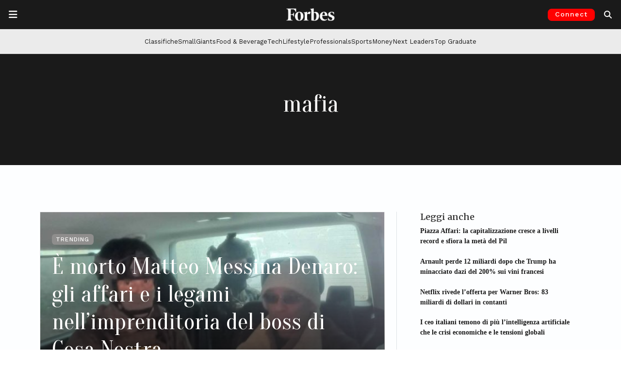

--- FILE ---
content_type: text/html; charset=utf-8
request_url: https://www.google.com/recaptcha/api2/aframe
body_size: 146
content:
<!DOCTYPE HTML><html><head><meta http-equiv="content-type" content="text/html; charset=UTF-8"></head><body><script nonce="r5YrF4Q4ri7tAs2kaSaJUA">/** Anti-fraud and anti-abuse applications only. See google.com/recaptcha */ try{var clients={'sodar':'https://pagead2.googlesyndication.com/pagead/sodar?'};window.addEventListener("message",function(a){try{if(a.source===window.parent){var b=JSON.parse(a.data);var c=clients[b['id']];if(c){var d=document.createElement('img');d.src=c+b['params']+'&rc='+(localStorage.getItem("rc::a")?sessionStorage.getItem("rc::b"):"");window.document.body.appendChild(d);sessionStorage.setItem("rc::e",parseInt(sessionStorage.getItem("rc::e")||0)+1);localStorage.setItem("rc::h",'1768929160277');}}}catch(b){}});window.parent.postMessage("_grecaptcha_ready", "*");}catch(b){}</script></body></html>